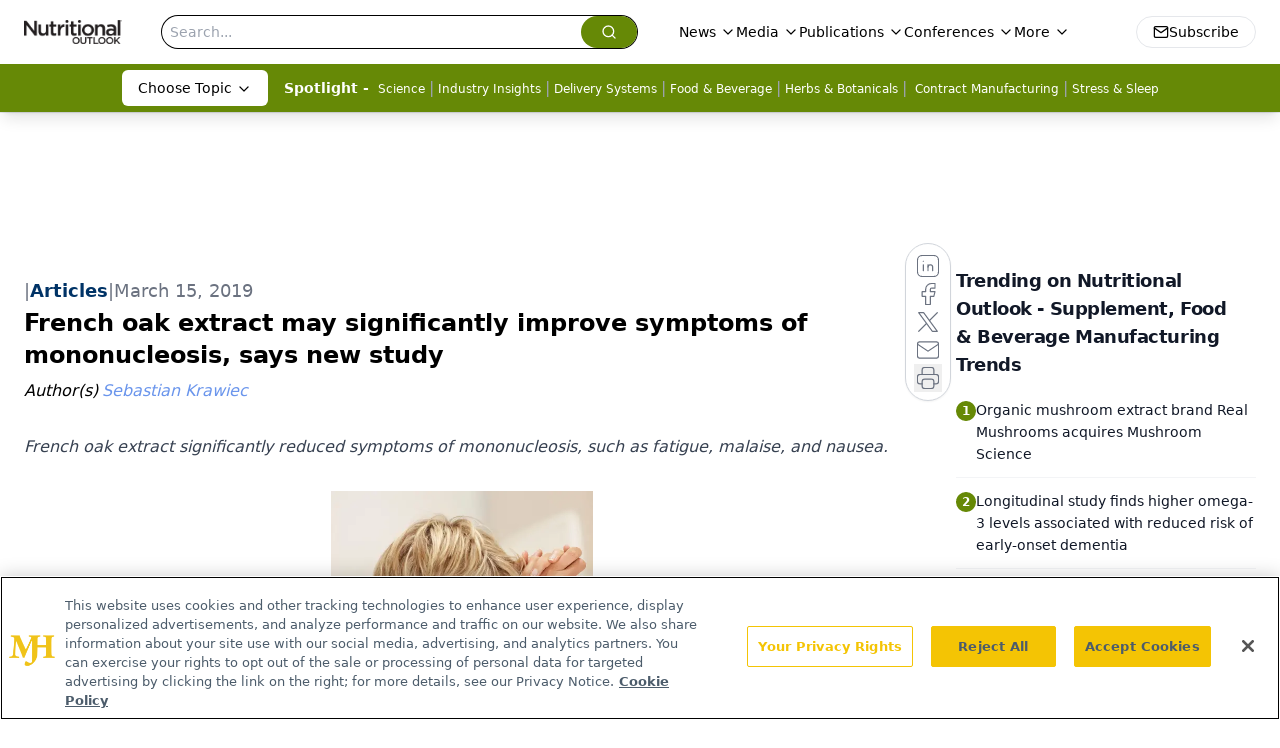

--- FILE ---
content_type: text/html; charset=utf-8
request_url: https://www.google.com/recaptcha/api2/aframe
body_size: 164
content:
<!DOCTYPE HTML><html><head><meta http-equiv="content-type" content="text/html; charset=UTF-8"></head><body><script nonce="3a_soPZKcKWlQd3i36yrEg">/** Anti-fraud and anti-abuse applications only. See google.com/recaptcha */ try{var clients={'sodar':'https://pagead2.googlesyndication.com/pagead/sodar?'};window.addEventListener("message",function(a){try{if(a.source===window.parent){var b=JSON.parse(a.data);var c=clients[b['id']];if(c){var d=document.createElement('img');d.src=c+b['params']+'&rc='+(localStorage.getItem("rc::a")?sessionStorage.getItem("rc::b"):"");window.document.body.appendChild(d);sessionStorage.setItem("rc::e",parseInt(sessionStorage.getItem("rc::e")||0)+1);localStorage.setItem("rc::h",'1769008174248');}}}catch(b){}});window.parent.postMessage("_grecaptcha_ready", "*");}catch(b){}</script></body></html>

--- FILE ---
content_type: application/javascript
request_url: https://api.lightboxcdn.com/z9gd/43398/www.nutritionaloutlook.com/jsonp/z?cb=1769008160833&dre=l&callback=jQuery1124000002589551880438634_1769008160816&_=1769008160817
body_size: 1019
content:
jQuery1124000002589551880438634_1769008160816({"response":"[base64].[base64].LEYn5xH5KUJquo.my.tI-KsTrdILlnE4jJdXO51BTnHlOKO-M4hIAInsemByEcqeG05xI5xAyDGPjHd9GQAPLFHJ09NklkGRxj8qzC1AvNTvf01tr86is6jLkT8qRKtVMAkASW42nlTgkXkDYkVIKqbOZYmZLvTRkjnrThwx6YlSXJf08TEYhCRGVwICkahqD2KBoDCKRSAhIA___","dre":"l","success":true});